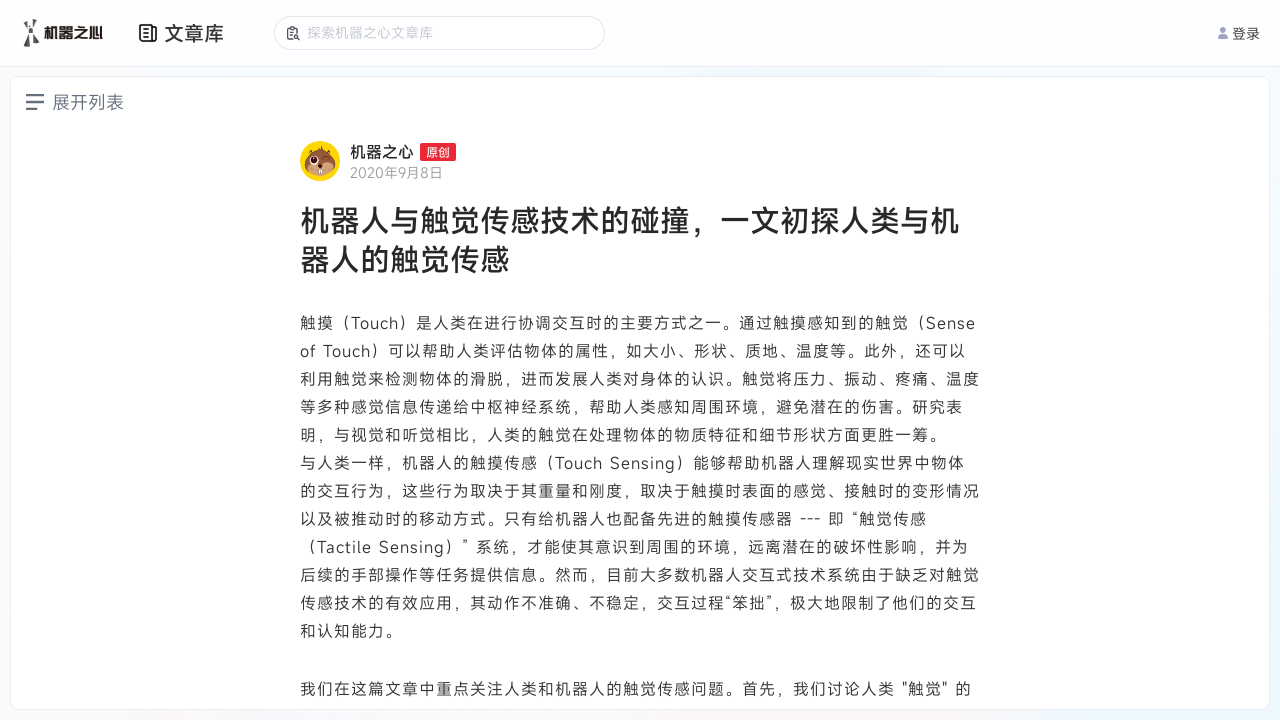

--- FILE ---
content_type: text/html; charset=utf-8
request_url: https://www.jiqizhixin.com/articles/2020-09-08-11
body_size: 2640
content:
<!DOCTYPE html><html lang="en"><head><meta charset="UTF-8" /><meta content="width=device-width, initial-scale=1.0, maximum-scale=1.0, minimum-scale=1.0, user-scalable=no, interactive-widget=resizes-content" name="viewport" /><meta content="ie=edge" http-equiv="X-UA-Compatible" /><meta content="light only" name="color-scheme" /><meta content="#ffffff" name="theme-color" /><title>文章库 | 机器之心</title><title>机器之心</title>
<meta name="description" content="机器之心">
<meta name="keywords" content="全球人工智能, 人工智能信息服务, 人工智能优质文章, 人工智能媒体, 人工智能产业服务, ai00, ai talk, interface, ai live, 机器智能, 机器学习, 深度学习, 神经网络, 强化学习, 计算机视觉, 自然语言处理, 机器人">
<meta property="og:url" content="https://www.jiqizhixin.com/articles/2020-09-08-11">
<meta property="og:type" content="website">
<meta property="og:site_name" content="机器之心">
<meta name="twitter:card" content="summary">
<meta name="twitter:site" content="@SyncedTech">
<meta name="twitter:description" content="机器之心">
<meta name="twitter:image" content="https://cdn.jiqizhixin.com/assets/global/logo-29014a034dee77927f3fa53b685762a4408dea9859e2c7db7c31068ed749a552.png"><meta name="csrf-param" content="authenticity_token" />
<meta name="csrf-token" content="/akZ8u2Pt1XeEKqn3d80pMTLnnM51pj6a0hILRDQLgCrd2kdwGSSf6pBYsURjibIBnevkj/nkY5ICdY1ySA1vw==" /><link rel="stylesheet" media="screen" href="https://cdn.jiqizhixin.com/assets/packs/css/article_library-a9197552.css" /></head><body><header class="header mobile-header"><div class="hamburger hamburger--slider js-switch-siderbar"><span class="hamburger-box"><span class="hamburger-inner"></span></span></div><div class="header__middle"><a alt="首页" class="header__logo" href="/"><img height="33" src="https://cdn.jiqizhixin.com/assets/logo-black-eb58b4970f691a12cc01381b7e66e5461d49ee6bb536d9fdbf7e4a9d769204e3.png" /></a></div><div class="header__right u-flex"><div class="sidebar__item sidebar-user-new is-not-shadow js-switch-sign"><div class="u-avatar-base sidebar-user__empty"><img alt="未登录" class="u-image-center-new" src="https://cdn.jiqizhixin.com/assets/home/avatar@2x-946eb28b5858f46216f60f6c56f14dea574abd02ccdfbacb6a83b8f5caa02d94.png" /></div><p class="sidebar-user__msg">登录</p></div></div></header><div class="header__compatible"></div><nav class="sidebar js-sidebar mobile-sidebar"><div class="nav-user"><a alt="empty_user" class="sidebar-empty__avatar"><div><img alt="empty_user" src="https://cdn.jiqizhixin.com/assets/home/avatar@2x-946eb28b5858f46216f60f6c56f14dea574abd02ccdfbacb6a83b8f5caa02d94.png" /></div><span class="js-switch-sign" id="js-header-login">去登录</span></a></div><div class="nav-list"><a alt="文章库" class="sidebar__item" href="https://www.jiqizhixin.com/articles"><img src="https://cdn.jiqizhixin.com/assets/home/nav-article-49006f86b99d856821a182997cfff1ba35a726c7483f6d2e7cc35d0e044d51ff.png" />文章库</a><a alt="PRO会员通讯" class="sidebar__item" href="https://pro.jiqizhixin.com/m/inbox"><img src="https://cdn.jiqizhixin.com/assets/home/nav-member-0dd7f603680ed92b7199e1454a8538d45ab6e4361801622139933d0267c2be34.png" />PRO会员通讯</a><a alt="SOTA！模型" class="sidebar__item" href="https://www.jiqizhixin.com/short_urls/1c9524be-37f8-4b87-b6e4-318aae2f7656"><img src="https://cdn.jiqizhixin.com/assets/home/nav-sota-e6dbaec99f559607a1871886485635f57685842f33e8c3304385ce04cee0dd17.png" />SOTA！模型</a><a alt="AI Shortlist" class="sidebar__item" href="https://www.jiqizhixin.com/ai_shortlist"><img src="https://cdn.jiqizhixin.com/assets/home/nav-pro-43d0c55cdc96c4e4f88a6c01dfaee56816030390dff5d714bf68687bd9149e16.png" />AI Shortlist<img alt="new-icon" class="new-icon" src="https://cdn.jiqizhixin.com/assets/new-icon-7a07817575d49d6bf2779c0734501d815013294d1b65c5e5708f95c7aeaba2b0.svg" /></a><a alt="AI 好好用" class="sidebar__item" href="https://aihaohaoyong.com/"><img src="https://cdn.jiqizhixin.com/assets/home/nav-hao-3c69bd85e6f1cbe71d6cbc7c992c29a7d8728643c319e4417646b44934e9b7bd.png" />AI 好好用</a></div></nav><div class="sidebar__layer"></div><header class="pc-header header " id="header"><div class="u-container u-flex header__container"><div class="u-flex-center"><a alt="首页" class="header__logo" href="https://www.jiqizhixin.com/"><img alt="机器之心" height="32" src="https://cdn.jiqizhixin.com/assets/logo-black-eb58b4970f691a12cc01381b7e66e5461d49ee6bb536d9fdbf7e4a9d769204e3.png" /></a><div class="header-nav__readings"><a class="header-nav__readings--item" href="https://www.jiqizhixin.com/articles" target="_blank" title="文章库">文章库</a><a class="header-nav__readings--item" href="https://pro.jiqizhixin.com/inbox" target="_blank" title="PRO通讯会员">PRO通讯会员</a><a class="header-nav__readings--item" href="https://www.jiqizhixin.com/short_urls/1c9524be-37f8-4b87-b6e4-318aae2f7656" target="_blank" title="SOTA！模型">SOTA！模型</a><a class="header-nav__readings--item" href="https://www.jiqizhixin.com/ai_shortlist" target="_blank" title="AI Shortlist">AI Shortlist<img alt="new-icon" class="new-icon" src="https://cdn.jiqizhixin.com/assets/new-icon-7a07817575d49d6bf2779c0734501d815013294d1b65c5e5708f95c7aeaba2b0.svg" /></a></div><div class="header-nav__items"><a class="header-nav__item" href="https://aihaohaoyong.com/" target="_blank" title="AI 好好用">AI 好好用</a></div></div><div class="header__btns"><a class="header-other__link header-user__menu js-switch-sign" href="javascript:;" id="js-header-login"><img alt="" src="https://cdn.jiqizhixin.com/assets/home/avatar@2x-946eb28b5858f46216f60f6c56f14dea574abd02ccdfbacb6a83b8f5caa02d94.png" />登录</a></div></div></header><div data-react-class="utils/Modal" data-react-props="{}" data-react-cache-id="utils/Modal-0"></div><div data-react-class="utils/Alert" data-react-props="{}" data-react-cache-id="utils/Alert-0"></div><div id="article_library"></div><script defer="" src="https://res.wx.qq.com/connect/zh_CN/htmledition/js/wxLogin.js"></script><script defer="true" src="https://o.alicdn.com/captcha-frontend/aliyunCaptcha/AliyunCaptcha.js"></script><script>window.currentUser = null;</script><script src="https://cdn.jiqizhixin.com/assets/packs/js/article_library-5b29a84b88c780df4ef0.js" defer="defer"></script><script defer="" src="https://www.googletagmanager.com/gtag/js?id=G-R78HWX068N"></script><script>window.dataLayer = window.dataLayer || [];
function gtag(){dataLayer.push(arguments);}
gtag('js', new Date());
gtag('config', 'G-R78HWX068N', {
  'user_id': window.currentUser ? window.currentUser.id : undefined
});</script></body></html>